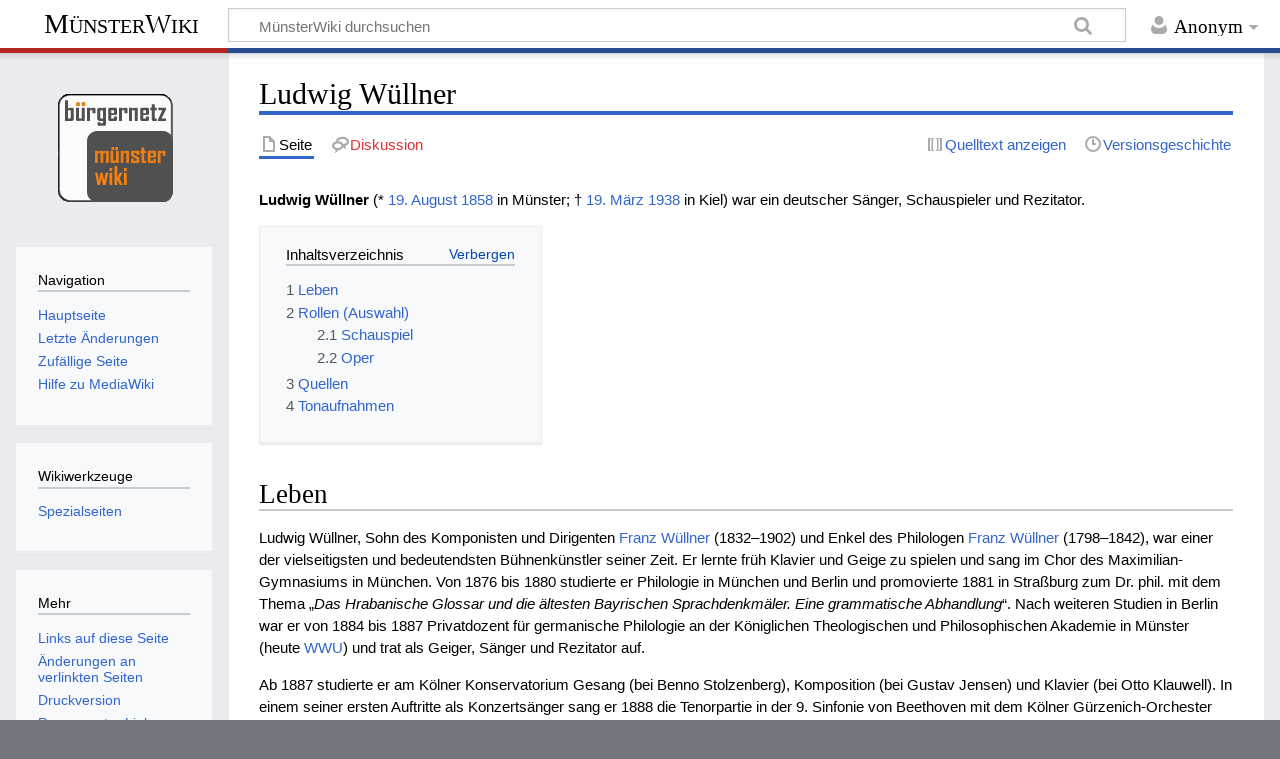

--- FILE ---
content_type: text/html; charset=UTF-8
request_url: https://www.muensterwiki.de/index.php/Ludwig_W%C3%BCllner
body_size: 8297
content:
<!DOCTYPE html>
<html class="client-nojs" lang="de" dir="ltr">
<head>
<meta charset="UTF-8"/>
<title>Ludwig Wüllner – MünsterWiki</title>
<script>document.documentElement.className="client-js";RLCONF={"wgCanonicalNamespace":"","wgCanonicalSpecialPageName":!1,"wgNamespaceNumber":0,"wgPageName":"Ludwig_Wüllner","wgTitle":"Ludwig Wüllner","wgCurRevisionId":51337,"wgRevisionId":51337,"wgArticleId":3890,"wgIsArticle":!0,"wgIsRedirect":!1,"wgAction":"view","wgUserName":null,"wgUserGroups":["*"],"wgCategories":["Musiker","Sänger","Schauspieler","Hochschullehrer der Akademie","Geboren in Münster"],"wgBreakFrames":!1,"wgPageContentLanguage":"de","wgPageContentModel":"wikitext","wgSeparatorTransformTable":[",\t.",".\t,"],"wgDigitTransformTable":["",""],"wgDefaultDateFormat":"dmy","wgMonthNames":["","Januar","Februar","März","April","Mai","Juni","Juli","August","September","Oktober","November","Dezember"],"wgMonthNamesShort":["","Jan.","Feb.","Mär.","Apr.","Mai","Jun.","Jul.","Aug.","Sep.","Okt.","Nov.","Dez."],"wgRelevantPageName":"Ludwig_Wüllner","wgRelevantArticleId":3890,"wgRequestId":"4e92cd543d0cc1e307f4c159",
"wgCSPNonce":!1,"wgIsProbablyEditable":!1,"wgRelevantPageIsProbablyEditable":!1,"wgRestrictionEdit":[],"wgRestrictionMove":[]};RLSTATE={"site.styles":"ready","noscript":"ready","user.styles":"ready","user":"ready","user.options":"loading","user.tokens":"loading","mediawiki.legacy.shared":"ready","mediawiki.legacy.commonPrint":"ready","mediawiki.toc.styles":"ready","mediawiki.skinning.content.externallinks":"ready","skins.timeless":"ready"};RLPAGEMODULES=["site","mediawiki.page.startup","mediawiki.page.ready","mediawiki.toc","mediawiki.searchSuggest","skins.timeless.js","skins.timeless.mobile"];</script>
<script>(RLQ=window.RLQ||[]).push(function(){mw.loader.implement("user.options@1wzrr",function($,jQuery,require,module){/*@nomin*/mw.user.options.set({"variant":"de"});
});mw.loader.implement("user.tokens@tffin",function($,jQuery,require,module){/*@nomin*/mw.user.tokens.set({"editToken":"+\\","patrolToken":"+\\","watchToken":"+\\","csrfToken":"+\\"});
});});</script>
<link rel="stylesheet" href="/load.php?lang=de&amp;modules=mediawiki.legacy.commonPrint%2Cshared%7Cmediawiki.skinning.content.externallinks%7Cmediawiki.toc.styles%7Cskins.timeless&amp;only=styles&amp;skin=timeless"/>
<script async="" src="/load.php?lang=de&amp;modules=startup&amp;only=scripts&amp;raw=1&amp;skin=timeless"></script>
<!--[if IE]><link rel="stylesheet" href="/skins/Timeless/resources/IE9fixes.css?ffe73" media="screen"/><![endif]-->
<meta name="generator" content="MediaWiki 1.34.2"/>
<meta name="viewport" content="width=device-width, initial-scale=1.0, user-scalable=yes, minimum-scale=0.25, maximum-scale=5.0"/>
<link rel="shortcut icon" href="/favicon.ico"/>
<link rel="search" type="application/opensearchdescription+xml" href="/opensearch_desc.php" title="MünsterWiki (de)"/>
<link rel="EditURI" type="application/rsd+xml" href="http://muensterwiki.de/api.php?action=rsd"/>
<link rel="license" href="http://www.gnu.org/copyleft/fdl.html"/>
<link rel="alternate" type="application/atom+xml" title="Atom-Feed für „MünsterWiki“" href="/index.php?title=Spezial:Letzte_%C3%84nderungen&amp;feed=atom"/>
<!--[if lt IE 9]><script src="/resources/lib/html5shiv/html5shiv.js"></script><![endif]-->
</head>
<body class="mediawiki ltr sitedir-ltr capitalize-all-nouns mw-hide-empty-elt ns-0 ns-subject page-Ludwig_Wüllner rootpage-Ludwig_Wüllner skin-timeless action-view"><div id="mw-wrapper"><div id="mw-header-container" class="ts-container"><div id="mw-header" class="ts-inner"><div id="user-tools"><div id="personal"><h2><span>Anonym</span></h2><div id="personal-inner" class="dropdown"><div role="navigation" class="mw-portlet" id="p-personal" aria-labelledby="p-personal-label"><h3 id="p-personal-label" lang="de" dir="ltr">Nicht angemeldet</h3><div class="mw-portlet-body"><ul lang="de" dir="ltr"><li id="pt-login"><a href="/index.php?title=Spezial:Anmelden&amp;returnto=Ludwig+W%C3%BCllner" title="Sich anzumelden wird gerne gesehen, ist jedoch nicht zwingend erforderlich. [o]" accesskey="o"><span>Anmelden</span></a></li></ul></div></div></div></div></div><div id="p-logo-text" class="mw-portlet" role="banner"><a id="p-banner" class="mw-wiki-title" href="/index.php/Hauptseite">MünsterWiki</a></div><div class="mw-portlet" id="p-search"><h3 lang="de" dir="ltr"><label for="searchInput">Suche</label></h3><form action="/index.php" id="searchform"><div id="simpleSearch"><div id="searchInput-container"><input type="search" name="search" placeholder="MünsterWiki durchsuchen" title="MünsterWiki durchsuchen [f]" accesskey="f" id="searchInput"/></div><input type="hidden" value="Spezial:Suche" name="title"/><input type="submit" name="fulltext" value="Suchen" title="Suche nach Seiten, die diesen Text enthalten" id="mw-searchButton" class="searchButton mw-fallbackSearchButton"/><input type="submit" name="go" value="Seite" title="Gehe direkt zu der Seite mit genau diesem Namen, falls sie vorhanden ist." id="searchButton" class="searchButton"/></div></form></div></div><div class="visualClear"></div></div><div id="mw-header-hack" class="color-bar"><div class="color-middle-container"><div class="color-middle"></div></div><div class="color-left"></div><div class="color-right"></div></div><div id="mw-header-nav-hack"><div class="color-bar"><div class="color-middle-container"><div class="color-middle"></div></div><div class="color-left"></div><div class="color-right"></div></div></div><div id="menus-cover"></div><div id="mw-content-container" class="ts-container"><div id="mw-content-block" class="ts-inner"><div id="mw-content-wrapper"><div id="mw-content"><div id="content" class="mw-body" role="main"><div class="mw-indicators mw-body-content">
</div>
<h1 id="firstHeading" class="firstHeading">Ludwig Wüllner</h1><div id="bodyContentOuter"><div id="siteSub">Aus MünsterWiki</div><div id="mw-page-header-links"><div role="navigation" class="mw-portlet tools-inline" id="p-namespaces" aria-labelledby="p-namespaces-label"><h3 id="p-namespaces-label" lang="de" dir="ltr">Namensräume</h3><div class="mw-portlet-body"><ul lang="de" dir="ltr"><li id="ca-nstab-main" class="selected"><a href="/index.php/Ludwig_W%C3%BCllner" title="Seiteninhalt anzeigen [c]" accesskey="c"><span>Seite</span></a></li><li id="ca-talk" class="new"><a href="/index.php?title=Diskussion:Ludwig_W%C3%BCllner&amp;action=edit&amp;redlink=1" rel="discussion" title="Diskussion zum Seiteninhalt (Seite nicht vorhanden) [t]" accesskey="t"><span>Diskussion</span></a></li></ul></div></div><div role="navigation" class="mw-portlet tools-inline" id="p-more" aria-labelledby="p-more-label"><h3 id="p-more-label" lang="de" dir="ltr">Mehr</h3><div class="mw-portlet-body"><ul lang="de" dir="ltr"><li id="ca-more" class="dropdown-toggle"><span>Mehr</span></li></ul></div></div><div role="navigation" class="mw-portlet tools-inline" id="p-views" aria-labelledby="p-views-label"><h3 id="p-views-label" lang="de" dir="ltr">Seitenaktionen</h3><div class="mw-portlet-body"><ul lang="de" dir="ltr"><li id="ca-view" class="selected"><a href="/index.php/Ludwig_W%C3%BCllner"><span>Read</span></a></li><li id="ca-viewsource"><a href="/index.php?title=Ludwig_W%C3%BCllner&amp;action=edit" title="Diese Seite ist geschützt. Ihr Quelltext kann dennoch angesehen und kopiert werden. [e]" accesskey="e"><span>Quelltext anzeigen</span></a></li><li id="ca-history"><a href="/index.php?title=Ludwig_W%C3%BCllner&amp;action=history" title="Frühere Versionen dieser Seite [h]" accesskey="h"><span>Versionsgeschichte</span></a></li></ul></div></div></div><div class="visualClear"></div><div class="mw-body-content" id="bodyContent"><div id="contentSub"></div><div id="mw-content-text" lang="de" dir="ltr" class="mw-content-ltr"><div class="mw-parser-output"><p><b>Ludwig Wüllner</b> (* <a href="/index.php/19._August" title="19. August">19. August</a> <a href="/index.php/1858" title="1858">1858</a> in Münster; † <a href="/index.php/19._M%C3%A4rz" title="19. März">19. März</a> <a href="/index.php/1938" title="1938">1938</a> in Kiel) war ein deutscher Sänger, Schauspieler und Rezitator. 
</p>
<div id="toc" class="toc"><input type="checkbox" role="button" id="toctogglecheckbox" class="toctogglecheckbox" style="display:none" /><div class="toctitle" lang="de" dir="ltr"><h2>Inhaltsverzeichnis</h2><span class="toctogglespan"><label class="toctogglelabel" for="toctogglecheckbox"></label></span></div>
<ul>
<li class="toclevel-1 tocsection-1"><a href="#Leben"><span class="tocnumber">1</span> <span class="toctext">Leben</span></a></li>
<li class="toclevel-1 tocsection-2"><a href="#Rollen_.28Auswahl.29"><span class="tocnumber">2</span> <span class="toctext">Rollen (Auswahl)</span></a>
<ul>
<li class="toclevel-2 tocsection-3"><a href="#Schauspiel"><span class="tocnumber">2.1</span> <span class="toctext">Schauspiel</span></a></li>
<li class="toclevel-2 tocsection-4"><a href="#Oper"><span class="tocnumber">2.2</span> <span class="toctext">Oper</span></a></li>
</ul>
</li>
<li class="toclevel-1 tocsection-5"><a href="#Quellen"><span class="tocnumber">3</span> <span class="toctext">Quellen</span></a></li>
<li class="toclevel-1 tocsection-6"><a href="#Tonaufnahmen"><span class="tocnumber">4</span> <span class="toctext">Tonaufnahmen</span></a></li>
</ul>
</div>

<h2><span class="mw-headline" id="Leben">Leben</span></h2>
<p>Ludwig Wüllner, Sohn des Komponisten und Dirigenten <a href="/index.php/Franz_W%C3%BCllner_(Komponist)" title="Franz Wüllner (Komponist)">Franz Wüllner</a> (1832–1902) und Enkel des Philologen <a href="/index.php/Franz_W%C3%BCllner_(Philologe)" title="Franz Wüllner (Philologe)">Franz Wüllner</a> (1798–1842), war einer der vielseitigsten und bedeutendsten Bühnenkünstler seiner Zeit. Er lernte früh Klavier und Geige zu spielen und sang im Chor des Maximilian-Gymnasiums in München. Von 1876 bis 1880 studierte er Philologie in München und Berlin und promovierte 1881 in Straßburg zum Dr. phil. mit dem Thema „<i>Das Hrabanische Glossar und die ältesten Bayrischen Sprachdenkmäler. Eine grammatische Abhandlung</i>“. Nach weiteren Studien in Berlin war er von 1884 bis 1887 Privatdozent für germanische Philologie an der Königlichen Theologischen und Philosophischen Akademie in Münster (heute <a href="/index.php/WWU" class="mw-redirect" title="WWU">WWU</a>) und trat als Geiger, Sänger und Rezitator auf. 
</p><p>Ab 1887 studierte er am Kölner Konservatorium Gesang (bei Benno Stolzenberg), Komposition (bei Gustav Jensen) und Klavier (bei Otto Klauwell). In einem seiner ersten Auftritte als Konzertsänger sang er 1888 die Tenorpartie in der 9. Sinfonie von Beethoven mit dem Kölner Gürzenich-Orchester unter Leitung seines Vaters. 1889 wurde er als Schauspieler an das Meininger Hoftheater engagiert, wo er bis 1895 als Helden- und Charakterdarsteller wirkte. 1889 verlieh ihm Herzog Georg II.. den Titel „Herzoglich Meiningischer Hofschauspieler.“ Ab 1889 gastierte er an den bedeutendsten deutschsprachigen Bühnen der Welt: u.a. am Deutschen Theater in Berlin, dem Wiener Burgtheater, dem Prinzregententheater in München, dem Schauspielhaus in Leipzig und dem Deutschen Theater in New York. Sein Operndebut machte Wüllner 1896 am Weimarer Hoftheater in der Titelpartie von Richard Wagners <i>Tannhäuser und der Sängerkrieg auf Wartburg</i>. Im Jahr 1900 verbesserte er mit dem bekannten Gesangspädagogen Georg Armin in Leipzig seine Gesangstechnik. 
</p><p>Wüllner war besonders als Liedersänger bekannt. Die Pianisten und Dirigenten, die ihn begleiteten, gehören zu den beutendsten Musikern ihrer Zeit: Johannes Brahms, Richard Strauss, Fritz Steinbach, Arthur Nikisch, Hermann Zilcher, Artur Schnabel, Max von Schillings, Felix Weingartner, Gustav Mahler und viele andere. Wüllner wurde oft als „Kammersänger des deutschen Volkes“ bezeichnet. Erfolgreiche Konzertreisen brachten ihn nach England, in die Niederlande, nach Frankreich, Skandinavien, Russland, und in die Vereinigten Staaten. 1910 sang er in New York die amerikanischen Erstaufführung von Gustav Mahlers <i>Kindertotenlieder</i>, die von Mahler selbst geleitet wurde. 
</p><p>Wüllner war auch ein bedeutender Sprecher und Rezitator von Gedichten, Balladen und Schauspiel-Monologen. Er nahm sich besonders der Form des Melodrams an. Eindrucksvoll war seine Interpretation des 1902 entstanden Melodrams <i>Das Hexenlied</i> (Musik von Max von Schillings, Text von Ernst von Wildenbruch). Eine Tonaufnahme dieses Werkes entstand 1933 mit dem 74-jährigen Wüllner und den Berliner Philharmonikern unter der Leitung des Komponisten nur wenige Tage vor Schillings Tod. Es existieren etliche Tonaufnahmen von Wüllners Sprechstimme, die einen guten Eindruck seines exzentrischen und faszinierenden Sprechstils geben. Wüllner ist beigesetzt auf dem Parkfriedhof Lichterfelde in Berlin-Steglitz (Ehren- und Familiengrab, im Walde 227).
</p>
<h2><span id="Rollen_(Auswahl)"></span><span class="mw-headline" id="Rollen_.28Auswahl.29">Rollen (Auswahl)</span></h2>
<h3><span class="mw-headline" id="Schauspiel">Schauspiel</span></h3>
<ul><li>Wallenstein (Friedrich von Schiller)</li>
<li>Wrangel in <i>Wallenstein</i> (Friedrich von Schiller)</li>
<li>Shylock in <i>Der Kaufmann von Venedig</i> (William Shakespeare)</li>
<li>Hamlet (William Shakespeare)</li>
<li>Brutus in <i>Julius Caesar</i> (William Shakespeare)</li>
<li>Teuthold in <i>Die Hermannsschlacht</i> (Heinrich von Kleist)</li>
<li>Talbot in <i>Die Jungfrau von Orléans</i> (Friedrich von Schiller)</li>
<li>Lélio (Hector Berlioz)</li>
<li>Manfred (Lord Byron and <a href="/index.php?title=Robert_Schumann&amp;action=edit&amp;redlink=1" class="new" title="Robert Schumann (Seite nicht vorhanden)">Robert Schumann</a>)</li>
<li>Othello (William Shakespeare)</li>
<li>Nathan in <i>Nathan der Weise</i> (Gotthold Ephraim Lessing)</li>
<li>Lear in <i>König Lear</i> (William Shakespeare)</li>
<li>König Oedipus in <i>Oedipus auf Kolonos</i> (Sophokles)</li>
<li>Faust (<a href="/index.php/Johann_Wolfgang_von_Goethe" title="Johann Wolfgang von Goethe">Johann Wolfgang von Goethe</a>)</li>
<li>Tartuffe (Molière)</li>
<li>König Philipp II in <i>Don Carlos</i> (Friedrich von Schiller)</li>
<li>Tetrarch in <i>Salome</i> (Oscar Wilde)</li>
<li>Prospero in <i>Sturm</i> (William Shakespeare)</li>
<li>Marcus Antonius in <i>Julius Caesar</i> (William Shakespeare)</li>
<li>Mephisto in <i>Faust</i> (<a href="/index.php/Johann_Wolfgang_von_Goethe" title="Johann Wolfgang von Goethe">Johann Wolfgang von Goethe</a>)</li>
<li>Egmont (<a href="/index.php/Johann_Wolfgang_von_Goethe" title="Johann Wolfgang von Goethe">Johann Wolfgang von Goethe</a>)</li></ul>
<h3><span class="mw-headline" id="Oper">Oper</span></h3>
<ul><li>Tannhäuser in <i>Tannhäuser und der Sängerkrieg auf der Wartburg</i> (Richard Wagner)</li>
<li>Siegmund in <i>Die Walküre</i> (Richard Wagner)</li></ul>
<h2><span class="mw-headline" id="Quellen">Quellen</span></h2>
<ul><li>Dietrich Kämper, „Die Musik in Geschichte und Gegenwart“, Band 14, Kassel, 1968.</li>
<li>Edward F. Kravitt, „The Joining of Words and Music in Late Romantic Melodrama“, The Musical Quarterly, Vol. 62, 571-590, 1976.</li>
<li>Uta Lehnert, „Den Toten eine Stimme: Der Parkfriedhof Lichterfelde“, Edition Hentrich, Berlin, 1996.</li>
<li>Franz Ludwig, „Ludwig Wüllner: Sein Leben und seine Kunst. Mit vierzehn Beiträgen zeitgenössischer Persönlichkeiten“, Erich Weibezahl Verlag, Leipzig, 1931.</li></ul>
<h2><span class="mw-headline" id="Tonaufnahmen">Tonaufnahmen</span></h2>
<ul><li>Max von Schillings „Das Hexenlied“ &amp; Rezitationen: Ludwig Wüllner „Deutschlands größter Barde". Ludwig Wüllner (Sprecher), Max von Schillings (Komponist, Dirigent), Berliner Philharmoniker. Compact Disc, Bayer Records 200 049. 1999.</li>
<li>Schillings: Das Hexenlied und andere Kompositionen. Max von Schillings (Komponist, Dirigent), Berliner Philharmoniker, Staatskapelle Berlin, Ludwig Wüllner (Sprecher), Barbara Kemp (Sopran), Josef Mann (Tenor). Compact Disc, Preiser 90294. 2001.</li></ul>
<p><br />
</p>
<table style="color:#565656;font-size:11px;">
<tbody><tr>
<td>
<p>Dieser Artikel basiert auf dem Artikel <a rel="nofollow" class="external text" href="http://de.wikipedia.org/wiki/Ludwig_Wüllner">Ludwig Wüllner</a> aus der freien Enzyklopädie <a rel="nofollow" class="external text" href="http://de.wikipedia.org/">Wikipedia</a>. Der Wikipediaartikel steht unter der Lizenz <a rel="nofollow" class="external text" href="https://de.wikipedia.org/wiki/Wikipedia:Lizenzbestimmungen_Commons_Attribution-ShareAlike_3.0_Unported">„Creative Commons Attribution/Share Alike 3.0“</a>. In der Wikipedia ist eine <a rel="nofollow" class="external text" href="http://de.wikipedia.org/w/index.php?title=Ludwig_Wüllner&amp;action=history">Liste der Autoren</a> verfügbar.
</p>
</td></tr></tbody></table>
<!-- 
NewPP limit report
Cached time: 20260114070007
Cache expiry: 86400
Dynamic content: false
Complications: []
CPU time usage: 0.009 seconds
Real time usage: 0.011 seconds
Preprocessor visited node count: 36/1000000
Preprocessor generated node count: 0/1000000
Post‐expand include size: 548/2097152 bytes
Template argument size: 45/2097152 bytes
Highest expansion depth: 3/40
Expensive parser function count: 0/100
Unstrip recursion depth: 0/20
Unstrip post‐expand size: 0/5000000 bytes
-->
<!--
Transclusion expansion time report (%,ms,calls,template)
100.00%    1.702      1 Vorlage:Aus_Wikipedia
100.00%    1.702      1 -total
-->

<!-- Saved in parser cache with key wiki:pcache:idhash:3890-0!canonical and timestamp 20260114070007 and revision id 51337
 -->
</div></div><div class="printfooter">
Abgerufen von „<a dir="ltr" href="http://muensterwiki.de/index.php?title=Ludwig_Wüllner&amp;oldid=51337">http://muensterwiki.de/index.php?title=Ludwig_Wüllner&amp;oldid=51337</a>“</div>
<div class="visualClear"></div></div></div></div></div><div id="content-bottom-stuff"><div id="catlinks" class="catlinks" data-mw="interface"><div id="mw-normal-catlinks" class="mw-normal-catlinks"><a href="/index.php/Spezial:Kategorien" title="Spezial:Kategorien">Kategorien</a>: <ul><li><a href="/index.php/Kategorie:Musiker" title="Kategorie:Musiker">Musiker</a></li><li><a href="/index.php/Kategorie:S%C3%A4nger" title="Kategorie:Sänger">Sänger</a></li><li><a href="/index.php/Kategorie:Schauspieler" title="Kategorie:Schauspieler">Schauspieler</a></li><li><a href="/index.php/Kategorie:Hochschullehrer_der_Akademie" title="Kategorie:Hochschullehrer der Akademie">Hochschullehrer der Akademie</a></li><li><a href="/index.php/Kategorie:Geboren_in_M%C3%BCnster" title="Kategorie:Geboren in Münster">Geboren in Münster</a></li></ul></div></div></div></div><div id="mw-site-navigation"><div id="p-logo" class="mw-portlet" role="banner"><a class="mw-wiki-logo fallback" href="/index.php/Hauptseite" title="Hauptseite"></a></div><div id="site-navigation" class="sidebar-chunk"><h2><span>Navigation</span></h2><div class="sidebar-inner"><div role="navigation" class="mw-portlet" id="p-navigation" aria-labelledby="p-navigation-label"><h3 id="p-navigation-label" lang="de" dir="ltr">Navigation</h3><div class="mw-portlet-body"><ul lang="de" dir="ltr"><li id="n-mainpage-description"><a href="/index.php/Hauptseite" title="Hauptseite besuchen [z]" accesskey="z"><span>Hauptseite</span></a></li><li id="n-recentchanges"><a href="/index.php/Spezial:Letzte_%C3%84nderungen" title="Liste der letzten Änderungen in diesem Wiki [r]" accesskey="r"><span>Letzte Änderungen</span></a></li><li id="n-randompage"><a href="/index.php/Spezial:Zuf%C3%A4llige_Seite" title="Zufällige Seite aufrufen [x]" accesskey="x"><span>Zufällige Seite</span></a></li><li id="n-help-mediawiki"><a href="https://www.mediawiki.org/wiki/Special:MyLanguage/Help:Contents"><span>Hilfe zu MediaWiki</span></a></li></ul></div></div></div></div><div id="site-tools" class="sidebar-chunk"><h2><span>Wikiwerkzeuge</span></h2><div class="sidebar-inner"><div role="navigation" class="mw-portlet" id="p-tb" aria-labelledby="p-tb-label"><h3 id="p-tb-label" lang="de" dir="ltr">Wikiwerkzeuge</h3><div class="mw-portlet-body"><ul lang="de" dir="ltr"><li id="t-specialpages"><a href="/index.php/Spezial:Spezialseiten" title="Liste aller Spezialseiten [q]" accesskey="q"><span>Spezialseiten</span></a></li></ul></div></div></div></div></div><div id="mw-related-navigation"><div id="page-tools" class="sidebar-chunk"><h2><span>Seitenwerkzeuge</span></h2><div class="sidebar-inner"><div role="navigation" class="mw-portlet emptyPortlet" id="p-cactions" aria-labelledby="p-cactions-label"><h3 id="p-cactions-label" lang="de" dir="ltr">Seitenwerkzeuge</h3><div class="mw-portlet-body"><ul lang="de" dir="ltr"></ul></div></div><div role="navigation" class="mw-portlet emptyPortlet" id="p-userpagetools" aria-labelledby="p-userpagetools-label"><h3 id="p-userpagetools-label" lang="de" dir="ltr">Benutzerseitenwerkzeuge</h3><div class="mw-portlet-body"><ul lang="de" dir="ltr"></ul></div></div><div role="navigation" class="mw-portlet" id="p-pagemisc" aria-labelledby="p-pagemisc-label"><h3 id="p-pagemisc-label" lang="de" dir="ltr">Mehr</h3><div class="mw-portlet-body"><ul lang="de" dir="ltr"><li id="t-whatlinkshere"><a href="/index.php/Spezial:Linkliste/Ludwig_W%C3%BCllner" title="Liste aller Seiten, die hierher verlinken [j]" accesskey="j"><span>Links auf diese Seite</span></a></li><li id="t-recentchangeslinked"><a href="/index.php/Spezial:%C3%84nderungen_an_verlinkten_Seiten/Ludwig_W%C3%BCllner" rel="nofollow" title="Letzte Änderungen an Seiten, die von hier verlinkt sind [k]" accesskey="k"><span>Änderungen an verlinkten Seiten</span></a></li><li id="t-print"><a href="/index.php?title=Ludwig_W%C3%BCllner&amp;printable=yes" rel="alternate" title="Druckansicht dieser Seite [p]" accesskey="p"><span>Druckversion</span></a></li><li id="t-permalink"><a href="/index.php?title=Ludwig_W%C3%BCllner&amp;oldid=51337" title="Dauerhafter Link zu dieser Seitenversion"><span>Permanenter Link</span></a></li><li id="t-info"><a href="/index.php?title=Ludwig_W%C3%BCllner&amp;action=info" title="Weitere Informationen über diese Seite"><span>Seiten­informationen</span></a></li><li id="t-pagelog"><a href="/index.php?title=Spezial:Logbuch&amp;page=Ludwig+W%C3%BCllner"><span>Seitenlogbücher</span></a></li></ul></div></div></div></div><div id="catlinks-sidebar" class="sidebar-chunk"><h2><span>Kategorien</span></h2><div class="sidebar-inner"><div id="sidebar-normal-catlinks" class="mw-normal-catlinks"><div role="navigation" class="mw-portlet" id="p-normal-catlinks" aria-labelledby="p-normal-catlinks-label"><h3 id="p-normal-catlinks-label" lang="de" dir="ltr">Kategorien</h3><div class="mw-portlet-body"><ul><li><a href="/index.php/Kategorie:Musiker" title="Kategorie:Musiker">Musiker</a></li><li><a href="/index.php/Kategorie:S%C3%A4nger" title="Kategorie:Sänger">Sänger</a></li><li><a href="/index.php/Kategorie:Schauspieler" title="Kategorie:Schauspieler">Schauspieler</a></li><li><a href="/index.php/Kategorie:Hochschullehrer_der_Akademie" title="Kategorie:Hochschullehrer der Akademie">Hochschullehrer der Akademie</a></li><li><a href="/index.php/Kategorie:Geboren_in_M%C3%BCnster" title="Kategorie:Geboren in Münster">Geboren in Münster</a></li></ul></div></div></div></div></div></div><div class="visualClear"></div></div></div><div id="mw-footer-container" class="ts-container"><div id="mw-footer" class="ts-inner"><div id="footer-bottom" role="contentinfo" lang="de" dir="ltr"><div id="f-copyrightico" class="footer-icons"><a href="http://www.gnu.org/copyleft/fdl.html"><img src="/resources/assets/licenses/gnu-fdl.png" alt="GNU Free Documentation License 1.2" width="88" height="31"/></a></div><div id="f-poweredbyico" class="footer-icons"><a href="https://www.mediawiki.org/"><img src="/resources/assets/poweredby_mediawiki_88x31.png" alt="Powered by MediaWiki" srcset="/resources/assets/poweredby_mediawiki_132x47.png 1.5x, /resources/assets/poweredby_mediawiki_176x62.png 2x" width="88" height="31"/></a></div><ul id="f-list" class="footer-places"><li id="lastmod"> Diese Seite wurde zuletzt am 11. Februar 2024 um 13:00 Uhr bearbeitet.</li><li id="copyright">Der Inhalt ist verfügbar unter der Lizenz <a class="external" rel="nofollow" href="http://www.gnu.org/copyleft/fdl.html">GNU Free Documentation License 1.2</a>, sofern nicht anders angegeben.</li><li id="privacy"><a href="/index.php/M%C3%BCnsterWiki:Datenschutz" title="MünsterWiki:Datenschutz">Datenschutz</a></li><li id="about"><a href="/index.php/M%C3%BCnsterWiki:%C3%9Cber_M%C3%BCnsterWiki" title="MünsterWiki:Über MünsterWiki">Über MünsterWiki</a></li><li id="disclaimer"><a href="/index.php/M%C3%BCnsterWiki:Impressum" title="MünsterWiki:Impressum">Haftungsausschluss</a></li></ul><div class="visualClear"></div></div></div></div></div><script>(RLQ=window.RLQ||[]).push(function(){mw.config.set({"wgPageParseReport":{"limitreport":{"cputime":"0.009","walltime":"0.011","ppvisitednodes":{"value":36,"limit":1000000},"ppgeneratednodes":{"value":0,"limit":1000000},"postexpandincludesize":{"value":548,"limit":2097152},"templateargumentsize":{"value":45,"limit":2097152},"expansiondepth":{"value":3,"limit":40},"expensivefunctioncount":{"value":0,"limit":100},"unstrip-depth":{"value":0,"limit":20},"unstrip-size":{"value":0,"limit":5000000},"timingprofile":["100.00%    1.702      1 Vorlage:Aus_Wikipedia","100.00%    1.702      1 -total"]},"cachereport":{"timestamp":"20260114070007","ttl":86400,"transientcontent":false}}});});</script><script>(RLQ=window.RLQ||[]).push(function(){mw.config.set({"wgBackendResponseTime":71});});</script></body></html>